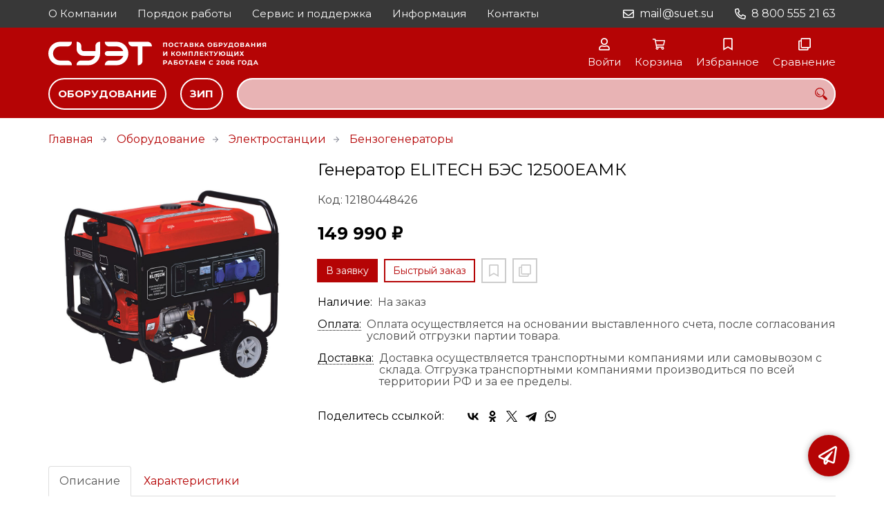

--- FILE ---
content_type: text/html; charset=UTF-8
request_url: https://suet.su/p12180448426
body_size: 9134
content:
<!DOCTYPE html>
<html lang="ru">

<head>
	<meta charset="UTF-8">
	<title>Генератор ELITECH БЭС 12500ЕАМК — купить в компании ООО "СУЭТ"</title>
			<meta name="description" content="Отличная цена на товар Генератор ELITECH БЭС 12500ЕАМК, приобрести в компании ООО СУЭТ с доставкой на территории РФ транспортной компанией или самовывозом, заказывайте прямо сейчас в каталоге интернет-магазина suet.su. Ждём ваших заявок!">		<meta content='width=device-width, initial-scale=1, maximum-scale=1' name='viewport'>

	<link rel="stylesheet" href="/assets/store-1/montserrat.css">

	<link rel="stylesheet" href="/assets/store-1/style.css?1729420236">
	<link rel="icon" type="image/png" href="/fls/img/a4ba0ec97c8a120b6b714bb2dff961b2.png" sizes="32x32">

				<style>
		:root {
			--color-text: rgba(0, 0, 0, 1);
			--color-main: rgba(181, 4, 5, 1);

			--header-color-bg: rgba(181, 4, 5, 0);
			--header-color-bg-fill: rgba(181, 4, 5,1);
			--header-topbar-color-bg: rgba(56, 56, 56, 0.2);
			--header-topbar-color-bg-fill: rgba(56, 56, 56,1);

			--header-color-link: rgba(255, 255, 255, 1);
			--header-color-text: rgba(181, 4, 5, 1);
			--header-color-search-border: rgba(97, 97, 97, 1);
			--footer-color-bg: rgba(240, 243, 248, 1);
			--footer-color-link: rgba(0, 0, 0, 1);
			--footer-color-text: rgba(0, 0, 0, 1);
			--font-family: Montserrat, sans-serif;
			--font-size: 16px;
			--color-h1: rgba(0, 0, 0, 1);
			--color-label: rgba(72, 72, 72, 1);
			--color-btn-primary: rgba(181, 4, 5, 1);
			--h1-size: 24px;
			--color-link: rgba(181, 4, 5, 1);
			--color-bg: rgba(255, 255, 255, 0);

			--header-topbar-color-link: rgba(253, 253, 253, 1);
			--btn-border-width: 2px;
			--btn-border-offset: -1px;

			--header-btn-border-radius: 23px;

			--btn-border-top-width: 2px;
			--btn-border-bottom-width: 2px;
			--btn-border-left-width: 2px;
			--btn-border-right-width: 2px;
		}
	</style>
	</head>

<body class="page-product" data-page="Product">
	<header>
		<nav class="navbar">
			<div class="topbar" id="menu-push">
				<div class="container">
					<div class="navbar-menu">
							<ul class="nav navbar-nav">
				<li>
			<a href="/about" class="menuitem">О Компании</a>
		</li>
				<li>
			<a href="/work" class="menuitem">Порядок работы</a>
		</li>
				<li>
			<a href="/service" class="menuitem">Сервис и поддержка</a>
		</li>
				<li>
			<a href="/information" class="menuitem">Информация</a>
		</li>
				<li>
			<a href="/contacts" class="menuitem">Контакты</a>
		</li>
			</ul>
					</div>
											<div class="navbar-phone"><svg xmlns="http://www.w3.org/2000/svg" viewBox="0 0 512 512"><!-- Font Awesome Pro 5.15.3 by @fontawesome - https://fontawesome.com License - https://fontawesome.com/license (Commercial License) --><path d="M484.25 330l-101.59-43.55a45.86 45.86 0 0 0-53.39 13.1l-32.7 40a311.08 311.08 0 0 1-124.19-124.12l40-32.7a45.91 45.91 0 0 0 13.1-53.42L182 27.79a45.63 45.63 0 0 0-52.31-26.61L35.5 22.89A45.59 45.59 0 0 0 0 67.5C0 313.76 199.68 512.1 444.56 512a45.58 45.58 0 0 0 44.59-35.51l21.7-94.22a45.75 45.75 0 0 0-26.6-52.27zm-41.59 134.09C225.08 463.09 49 287 48 69.3l90.69-20.9 42.09 98.22-68.09 55.71c46.39 99 98.19 150.63 197 197l55.69-68.11 98.19 42.11z"/></svg><a href="tel:88005552163">8 800 555 21 63</a></div>
					
											<div class="navbar-email"><svg xmlns="http://www.w3.org/2000/svg" viewBox="0 0 512 512"><!-- Font Awesome Pro 5.15.3 by @fontawesome - https://fontawesome.com License - https://fontawesome.com/license (Commercial License) --><path d="M464 64H48C21.49 64 0 85.49 0 112v288c0 26.51 21.49 48 48 48h416c26.51 0 48-21.49 48-48V112c0-26.51-21.49-48-48-48zm0 48v40.805c-22.422 18.259-58.168 46.651-134.587 106.49-16.841 13.247-50.201 45.072-73.413 44.701-23.208.375-56.579-31.459-73.413-44.701C106.18 199.465 70.425 171.067 48 152.805V112h416zM48 400V214.398c22.914 18.251 55.409 43.862 104.938 82.646 21.857 17.205 60.134 55.186 103.062 54.955 42.717.231 80.509-37.199 103.053-54.947 49.528-38.783 82.032-64.401 104.947-82.653V400H48z"/></svg><a href="mailto:mail@suet.su">mail@suet.su</a></div>
									</div>
			</div>
			<div class="fixedbar">
				<div class="navbar-header">
					<div class="container">
						<div class="wrp-header">
							<button type="button" class="navbar-toggle collapsed" data-toggle="push" data-target="#menu-push" aria-expanded="false">
								<i class="icon-bars"></i>
							</button>
							<a class="navbar-brand brand-logo" href="/" id="navbarLogo"><img src="/fls/img/6e2f0e898c11b2423d7e346d6c626151.svg" alt="СУЭТ"></a>
						</div>
						<div class="navbar-btns">
			<a href="#login" class="btn-nav">
			<svg xmlns="http://www.w3.org/2000/svg" viewBox="0 0 448 512"><!-- Font Awesome Pro 5.15.3 by @fontawesome - https://fontawesome.com License - https://fontawesome.com/license (Commercial License) --><path d="M313.6 304c-28.7 0-42.5 16-89.6 16-47.1 0-60.8-16-89.6-16C60.2 304 0 364.2 0 438.4V464c0 26.5 21.5 48 48 48h352c26.5 0 48-21.5 48-48v-25.6c0-74.2-60.2-134.4-134.4-134.4zM400 464H48v-25.6c0-47.6 38.8-86.4 86.4-86.4 14.6 0 38.3 16 89.6 16 51.7 0 74.9-16 89.6-16 47.6 0 86.4 38.8 86.4 86.4V464zM224 288c79.5 0 144-64.5 144-144S303.5 0 224 0 80 64.5 80 144s64.5 144 144 144zm0-240c52.9 0 96 43.1 96 96s-43.1 96-96 96-96-43.1-96-96 43.1-96 96-96z"/></svg>			<span>Войти</span>
		</a>
			<a href="/cart" class="btn-nav">
			<svg xmlns="http://www.w3.org/2000/svg" viewBox="0 0 576 512"><!-- Font Awesome Pro 5.15.3 by @fontawesome - https://fontawesome.com License - https://fontawesome.com/license (Commercial License) --><path d="M551.991 64H144.28l-8.726-44.608C133.35 8.128 123.478 0 112 0H12C5.373 0 0 5.373 0 12v24c0 6.627 5.373 12 12 12h80.24l69.594 355.701C150.796 415.201 144 430.802 144 448c0 35.346 28.654 64 64 64s64-28.654 64-64a63.681 63.681 0 0 0-8.583-32h145.167a63.681 63.681 0 0 0-8.583 32c0 35.346 28.654 64 64 64 35.346 0 64-28.654 64-64 0-18.136-7.556-34.496-19.676-46.142l1.035-4.757c3.254-14.96-8.142-29.101-23.452-29.101H203.76l-9.39-48h312.405c11.29 0 21.054-7.869 23.452-18.902l45.216-208C578.695 78.139 567.299 64 551.991 64zM208 472c-13.234 0-24-10.766-24-24s10.766-24 24-24 24 10.766 24 24-10.766 24-24 24zm256 0c-13.234 0-24-10.766-24-24s10.766-24 24-24 24 10.766 24 24-10.766 24-24 24zm23.438-200H184.98l-31.31-160h368.548l-34.78 160z"/></svg><div id="header-cart-count"></div>			<span>Корзина</span>
		</a>
			<a href="/whishlist" class="btn-nav">
			<svg xmlns="http://www.w3.org/2000/svg" viewBox="0 0 384 512"><!-- Font Awesome Pro 5.15.3 by @fontawesome - https://fontawesome.com License - https://fontawesome.com/license (Commercial License) --><path d="M336 0H48C21.49 0 0 21.49 0 48v464l192-112 192 112V48c0-26.51-21.49-48-48-48zm0 428.43l-144-84-144 84V54a6 6 0 0 1 6-6h276c3.314 0 6 2.683 6 5.996V428.43z"/></svg><div id="header-whishlist-count"></div>			<span>Избранное</span>
		</a>
			<a href="/compare" class="btn-nav">
			<svg xmlns="http://www.w3.org/2000/svg" viewBox="0 0 512 512"><!-- Font Awesome Pro 5.15.3 by @fontawesome - https://fontawesome.com License - https://fontawesome.com/license (Commercial License) --><path d="M464 0H144c-26.51 0-48 21.49-48 48v48H48c-26.51 0-48 21.49-48 48v320c0 26.51 21.49 48 48 48h320c26.51 0 48-21.49 48-48v-48h48c26.51 0 48-21.49 48-48V48c0-26.51-21.49-48-48-48zM362 464H54a6 6 0 0 1-6-6V150a6 6 0 0 1 6-6h42v224c0 26.51 21.49 48 48 48h224v42a6 6 0 0 1-6 6zm96-96H150a6 6 0 0 1-6-6V54a6 6 0 0 1 6-6h308a6 6 0 0 1 6 6v308a6 6 0 0 1-6 6z"/></svg><div id="header-compare-count"></div>			<span>Сравнение</span>
		</a>
			<a href="tel:88005552163" class="btn-nav hidden-sm hidden-md hidden-lg">
			<svg xmlns="http://www.w3.org/2000/svg" viewBox="0 0 512 512"><!-- Font Awesome Pro 5.15.3 by @fontawesome - https://fontawesome.com License - https://fontawesome.com/license (Commercial License) --><path d="M476.5 22.9L382.3 1.2c-21.6-5-43.6 6.2-52.3 26.6l-43.5 101.5c-8 18.6-2.6 40.6 13.1 53.4l40 32.7C311 267.8 267.8 311 215.4 339.5l-32.7-40c-12.8-15.7-34.8-21.1-53.4-13.1L27.7 329.9c-20.4 8.7-31.5 30.7-26.6 52.3l21.7 94.2c4.8 20.9 23.2 35.5 44.6 35.5C312.3 512 512 313.7 512 67.5c0-21.4-14.6-39.8-35.5-44.6zM69.3 464l-20.9-90.7 98.2-42.1 55.7 68.1c98.8-46.4 150.6-98 197-197l-68.1-55.7 42.1-98.2L464 69.3C463 286.9 286.9 463 69.3 464z"/></svg>			<span>Позвонить</span>
		</a>
	</div>
					</div>
				</div>
				<div class="collapse navbar-collapse navbar-search">
					<div class="container">
						<div class="navbar-menu main-menu">
								<ul class="nav navbar-nav">
				<li>
			<a href="#submenu-catalog" class="menuitem">
				Оборудование			</a>
						<div class="header-submenu" id="submenu-catalog">
				<ul class="container">
								<li class="active">
				<a href="/c12180012797/battery_department">Аккумуляторы</a>
				<ul>			<li>
				<a href="/c12180014049/agm">AGM</a>
							</li>			<li>
				<a href="/c12180014050/gel">GEL</a>
							</li>			<li>
				<a href="/c12180014051/s-zhidkim-elektrolitom">С жидким электролитом</a>
							</li></ul>			</li>			<li>
				<a href="/c12180012808/ups_department">ИБП</a>
				<ul>			<li>
				<a href="/c12180014052/line-interactive">Line-Interactive</a>
							</li>			<li>
				<a href="/c12180014053/malye-on-line">Малые On-Line</a>
							</li>			<li>
				<a href="/c12180014054/bolshie-on-line">Большие On-Line</a>
							</li>			<li>
				<a href="/c12180014055/modulnye">Модульные On-Line</a>
							</li></ul>			</li>			<li>
				<a href="/c12180012682/generator_department">Электростанции</a>
				<ul>			<li>
				<a href="/c12180012683/benzogeneratory">Бензогенераторы</a>
							</li>			<li>
				<a href="/c12180014280/gazovye">Газовые</a>
							</li>			<li>
				<a href="/c12180012684/dizelnye-generatory">Дизельные генераторы</a>
							</li>			<li>
				<a href="/c12180012950/svarochnye">Сварочные агрегаты</a>
							</li></ul>			</li>			<li>
				<a href="/c12180012809/dvigateli">ДВС</a>
				<ul>			<li>
				<a href="/c12180014056/benzinovye-malye">Бензиновые</a>
							</li>			<li>
				<a href="/c12180014057/dizelnye-malye">Дизельные</a>
							</li>			<li>
				<a href="/c12180012954/lodochnye-motory">Лодочные моторы</a>
							</li></ul>			</li>			<li>
				<a href="/c12180014061/elektromehanika">Электромеханика</a>
				<ul>			<li>
				<a href="/c12180012952/elektrodvigateli">Электродвигатели</a>
							</li>			<li>
				<a href="/c12180012802/alternatory">Альтернаторы</a>
							</li>			<li>
				<a href="/c12180014062/chastotnye-preobrazovateli">Частотники</a>
							</li></ul>			</li>			<li>
				<a href="/c12180014048/nasosy">Насосы</a>
				<ul>			<li>
				<a href="/c12180012807/motopompy">Мотопомпы</a>
							</li>			<li>
				<a href="/c12180012949/drenazhnye-nasosy">Насосы дренажные</a>
							</li>			<li>
				<a href="/c12180012945/fekalnye-nasosy">Насосы фекальные</a>
							</li></ul>			</li>			<li>
				<a href="/c12180014059/mototehnika">Мототехника</a>
				<ul>			<li>
				<a href="/c12180014060/gazonokosilki">Газонокосилки</a>
							</li>			<li>
				<a href="/c12180012805/snegouborschiki">Снегоуборщики</a>
							</li></ul>			</li>			<li>
				<a href="/c12180014063/otoplenie">Отопление</a>
				<ul>			<li>
				<a href="/c12180014064/kotly-otopleniya">Котлы отопления</a>
							</li>			<li>
				<a href="/c12180014065/gorelki">Горелки</a>
							</li>			<li>
				<a href="/c12180012948/teplovye-pushki">Тепловые пушки</a>
							</li>			<li>
				<a href="/c12180012959/teploobmenniki">Теплообменники</a>
							</li></ul>			</li>				</ul>
			</div>
					</li>
				<li>
			<a href="#submenu-parts" class="menuitem">
				ЗИП			</a>
						<div class="header-submenu" id="submenu-parts">
				<ul class="container">
								<li class="active">
				<a href="/c12180001024/zapchasti-dlya-dvigateley">Запчасти для двигателей</a>
							</li>			<li>
				<a href="/c12180012960/dlya-nasosnoy-tehniki">Запчасти для насосной техники</a>
							</li>			<li>
				<a href="/c12180001083/zapchasti-dlya-pogruzchikov">Запчасти для погрузчиков</a>
							</li>			<li>
				<a href="/c12180004316/zapchasti-dlya-shvonorezchikov">Запчасти для строительной техники</a>
							</li>			<li>
				<a href="/c12180012962/smazochnye-materialy">Смазочные материалы</a>
							</li>				</ul>
			</div>
					</li>
			</ul>
						</div>
						<div class="search-panel">
							<input type="text" name="search" value="" class="form-control" id="autoComplete" autocomplete="off" tabindex="1">
							<button type="button" class="btn btn-default"><svg viewBox="0 0 40 40" xmlns="http://www.w3.org/2000/svg">
<g clip-path="url(#clip0_825_181)">
<path d="M15.3845 0.289185C13.402 0.288983 11.4389 0.679287 9.6073 1.43781C7.77566 2.19633 6.11138 3.30822 4.70948 4.70998C3.30758 6.11173 2.19552 7.7759 1.43681 9.60746C0.678102 11.439 0.287598 13.4021 0.287598 15.3846C0.287396 17.3672 0.677751 19.3304 1.43637 21.1622C2.19499 22.9939 3.30701 24.6582 4.70893 26.0602C6.11085 27.4621 7.77521 28.5741 9.60694 29.3327C11.4387 30.0913 13.4019 30.4817 15.3845 30.4815C18.9076 30.4815 22.143 29.2338 24.7122 27.2123L26.0584 28.5584C25.7819 29.0955 25.6841 29.7068 25.779 30.3033C25.8739 30.8998 26.1566 31.4505 26.5861 31.8753L33.6538 38.9907C34.7507 40.0892 36.5461 40.0892 37.6445 38.9907L38.9907 37.6446C39.5177 37.1142 39.8135 36.3969 39.8135 35.6492C39.8135 34.9015 39.5177 34.1842 38.9907 33.6538L31.8753 26.5861C31.4475 26.1596 30.8935 25.8825 30.2956 25.796C29.6978 25.7095 29.0879 25.8183 28.5568 26.1061L27.2107 24.76C28.9727 22.5364 30.0725 19.8612 30.3839 17.0412C30.6952 14.2213 30.2056 11.3706 28.9711 8.81615C27.7366 6.2617 25.8072 4.10685 23.4041 2.59869C21.0011 1.09052 18.2216 0.290097 15.3845 0.289185ZM15.3845 3.07688C18.6487 3.07688 21.7792 4.37358 24.0874 6.68172C26.3955 8.98986 27.6922 12.1204 27.6922 15.3846C27.6922 18.6488 26.3955 21.7793 24.0874 24.0874C21.7792 26.3956 18.6487 27.6923 15.3845 27.6923C12.1203 27.6923 8.98981 26.3956 6.68167 24.0874C4.37353 21.7793 3.07683 18.6488 3.07683 15.3846C3.07683 12.1204 4.37353 8.98986 6.68167 6.68172C8.98981 4.37358 12.1203 3.07688 15.3845 3.07688ZM7.59529 11.4907C6.77473 12.8198 6.34203 14.3518 6.34606 15.9138C6.34424 17.0192 6.56062 18.1142 6.98281 19.1358C7.405 20.1574 8.02469 21.0857 8.80635 21.8674C9.58801 22.649 10.5163 23.2687 11.5379 23.6909C12.5595 24.1131 13.6545 24.3295 14.7599 24.3276C16.4977 24.3241 18.1925 23.7871 19.6153 22.7892C19.2317 22.8247 18.8466 22.8401 18.4614 22.8353C17.0336 22.839 15.6191 22.5605 14.2992 22.0158C12.9793 21.4711 11.78 20.671 10.7703 19.6614C9.76059 18.6518 8.9603 17.4527 8.41543 16.1329C7.87056 14.8131 7.59184 13.3986 7.59529 11.9707C7.59529 11.8107 7.5876 11.6507 7.59529 11.4907Z"/>
</g>
<defs>
<clipPath id="clip0_825_181">
<rect width="40" height="40" fill="white"/>
</clipPath>
</defs>
</svg>
</button>
						</div>
					</div>
				</div>
			</div>
		</nav>
	</header>
	<div class="content">
		<div class="container">
			<div class="breadcrumbs">
								<a href="/">Главная</a>
														<a href="/catalog">Оборудование</a>
														<a href="/c12180012682/generator_department">Электростанции</a>
														<a href="/c12180012683/benzogeneratory">Бензогенераторы</a>
																									</div>
			<div class="row">
		<div class="col-md-4">
			<div class="image-gallery">
									<a class="m-image" href="/fls/product/448426/24274f866cd499a4b22172833ad89371.jpg" title="Генератор ELITECH БЭС 12500ЕАМК">
						<img src="/fls/product/448426/24274f866cd499a4b22172833ad89371.jpg" title="Генератор ELITECH БЭС 12500ЕАМК" alt="Генератор ELITECH БЭС 12500ЕАМК" />
					</a>
											</div>
		</div>
		<div class="col-md-8">
			<h1>Генератор ELITECH БЭС 12500ЕАМК</h1>
			<div class="wrp-cdmn">
				<div class="code">Код: 12180448426</div>
							</div>
			
			
			
			<div class="price">149 990 ₽</div>			
			<div class="actions">
				<div class="buttons">
					<button type="button" class="btn btn-primary btn-product-cart" data-id="448426">В заявку</button>
					<button type="button" class="btn btn-main btn-quick-order" data-id="448426">Быстрый заказ</button>
					<button type="button" class="btn btn-default btn-product-whishlist" data-id="448426"></button>
					<button type="button" class="btn btn-default btn-product-compare" data-id="448426"></button>
				</div>
			</div>
			<div class="stock"><div class="title">Наличие:</div><div class="val">На заказ</div></div>
					<div class="mod-article-product">
			<a href="/a12180004737/oplata" target="modal" class="article-title">Оплата:</a>
			<div class="article-description">Оплата осуществляется на основании выставленного счета, после согласования условий отгрузки партии товара.</div>
		</div>
				<div class="mod-article-product">
			<a href="/a12180004738/dostavka" target="modal" class="article-title">Доставка:</a>
			<div class="article-description">Доставка осуществляется транспортными компаниями или самовывозом с склада. Отгрузка транспортными компаниями производиться по всей территории РФ и за ее пределы.</div>
		</div>
					<div class="mod-share">
				<div class="title">Поделитесь ссылкой:</div>
				<script src="https://yastatic.net/share2/share.js" defer></script>
				<div class="ya-share2" data-curtain data-services="vkontakte,facebook,odnoklassniki,twitter,telegram,whatsapp" data-color-scheme="whiteblack"></div>
			</div>
		</div>
	</div>
	

	<ul class="nav nav-tabs" role="tablist">
					<li role="presentation" class="active"><a href="#description" aria-controls="description" role="tab" data-toggle="tab">Описание</a></li>
							<li role="presentation"><a href="#characteristics" aria-controls="characteristics" role="tab" data-toggle="tab">Характеристики</a></li>
							</ul>
	<div class="tab-content">
					<div role="tabpanel" class="tab-pane description active" id="description">
				Вольтметр Счетчик моточасов Автоматическая регулировка выходного напряжения AVR			</div>
							<div role="tabpanel" class="tab-pane characteristics" id="characteristics">
									<div class="title">Бензиновые генераторы</div>
											<div class="items">
															<div class="item">
									<div class="name">
										Аккумулятор в комплекте																			</div>
									<div class="val">Есть </div>
								</div>
															<div class="item">
									<div class="name">
										Вес																			</div>
									<div class="val">143 кг</div>
								</div>
															<div class="item">
									<div class="name">
										Вид топлива																			</div>
									<div class="val">бензин АИ-92 </div>
								</div>
															<div class="item">
									<div class="name">
										Габариты, высота																			</div>
									<div class="val">650 мм</div>
								</div>
															<div class="item">
									<div class="name">
										Габариты, длина																			</div>
									<div class="val">850 мм</div>
								</div>
															<div class="item">
									<div class="name">
										Габариты, ширина																			</div>
									<div class="val">620 мм</div>
								</div>
															<div class="item">
									<div class="name">
										Мощность двигателя (л.с)																			</div>
									<div class="val">22 л.с.</div>
								</div>
															<div class="item">
									<div class="name">
										Мощность максимальная при 220 В																			</div>
									<div class="val">9.5 кВт</div>
								</div>
															<div class="item">
									<div class="name">
										Мощность номинальная при 220 В																			</div>
									<div class="val">9 кВт</div>
								</div>
															<div class="item">
									<div class="name">
										Напряжение переменное/постоянное																			</div>
									<div class="val">220/12 В</div>
								</div>
															<div class="item">
									<div class="name">
										Номинальный ток																			</div>
									<div class="val">40 А</div>
								</div>
															<div class="item">
									<div class="name">
										Объем двигателя																			</div>
									<div class="val">622 куб.см</div>
								</div>
															<div class="item">
									<div class="name">
										Объем топливного бака																			</div>
									<div class="val">48 л</div>
								</div>
															<div class="item">
									<div class="name">
										Расход топлива																			</div>
									<div class="val">374 </div>
								</div>
															<div class="item">
									<div class="name">
										Сила постоянного тока																			</div>
									<div class="val">8.3 А</div>
								</div>
															<div class="item">
									<div class="name">
										Система запуска																			</div>
									<div class="val">Электростартер </div>
								</div>
															<div class="item">
									<div class="name">
										Степень защиты																			</div>
									<div class="val">IP44 </div>
								</div>
															<div class="item">
									<div class="name">
										Тип двигателя																			</div>
									<div class="val">4-х тактный </div>
								</div>
															<div class="item">
									<div class="name">
										Упаковка																			</div>
									<div class="val">Коробка </div>
								</div>
															<div class="item">
									<div class="name">
										Эл. выходы 380/220/12																			</div>
									<div class="val">-/3/1 шт</div>
								</div>
													</div>
							</div>
							</div>
	<div class="price-info" style="display: none;">Цена действительна при оптовой закупке, уточняйте детали у менеджера</div>
</div>
		<style scoped>
			:root { --article-img-height-69742e2c5bbbe: 210px; }
			@media (max-width: 767px) { :root { --article-img-height-69742e2c5bbbe: 175px; } }
		</style>
		<div class="mod-articles" style="background-color: rgba(255, 255, 255, 1); --heading-color: rgba(255, 255, 255, 1); --title-color: rgba(0, 0, 0, 1); --text-color: rgba(53, 53, 53, 1);">
						<div class="container">
																					</div>
					</div>
				<div class="mod-ttext mod">
			<div class="container">
								<div class="mod-content">Купить товар приведенный на данной странице: <strong>Генератор ELITECH БЭС 12500ЕАМК</strong> на нашем сайте по доступной цене можно связавшись с нами через заявку, электронную почту или телефонный звонок. Приобретение товара <strong>Генератор ELITECH БЭС 12500ЕАМК</strong> осущетсвляется на основании полученного счета (договора поставки) на данный товар, в котором указываются согласованные условия поставки и окончательная стоимость партии товара. Отгрузка товара осуществляется по всей территории РФ и за ее пределы. Вы можете найти на нашем сайте характеристики Генератор ELITECH БЭС 12500ЕАМК, а также более широкое предложение, аналогов данного товара в категории <strong>Бензогенераторы</strong>.</div>
			</div>
		</div>
				<div class="mod-text" style="
			background-color: rgba(255, 255, 255, 1);
			--heading-color: rgba(255, 255, 255, 1);
			--text-color: rgba(255, 255, 255, 1);
			--heading-font-size: 17px;
			--font-size: 15pt;
						
			background-image: url(/fls/img/2ccff89a7f471acad4b03fdcb732740e.png);
			background-position: 50% 0;
			background-repeat: no-repeat;
			background-size: cover;
						">
			<div class="container">
								<div class="mod-content"><div class="frm-feedback" style="--label-font-size: 16pt; --label-color: rgba(255, 255, 255, 1); --right-color-background: rgba(0,0,0,0); --left-color-background: rgba(0,0,0,0); --border-radius: 20px; --button-color-background: rgba(255, 255, 255, 1); --button-color-text: rgba(181, 4, 5, 1); --button-font-size: var(--font-size); --input-font-size: 14pt; --input-border-color: rgba(255, 255, 255, 1); --success-color-background: rgba(181, 4, 5, 1); --success-color-text: rgba(255, 255, 255, 1);">
<div class="row" style="background-color: var(--right-color-background); border-top-right-radius: var(--border-radius); border-bottom-right-radius: var(--border-radius);">
<div class="col-md-12 wrp-form" style="position: relative; background-color: var(--left-color-background); padding: 20px 30px; border-top-left-radius: var(--border-radius); border-bottom-left-radius: var(--border-radius);">
<div class="row">
<div class="col-sm-12">
<div class="form-group"><label style="color: var(--label-color); font-weight: 400; font-size: var(--label-font-size);"><strong>ИМЯ</strong></label><input class="form-control" style="box-shadow: none; border-radius: 20px; border-color: var(--input-border-color); height: 40px; font-size: var(--input-font-size);" required="" type="text" placeholder="Имя контактного лица" data-name="name" /></div>
</div>
<div class="col-sm-6">
<div class="form-group"><strong><label style="color: var(--label-color); font-weight: 400; font-size: var(--label-font-size);"><strong>ТЕЛЕФОН</strong></label></strong> <input class="form-control" style="box-shadow: none; border-radius: 20px; border-color: var(--input-border-color); height: 40px; font-size: var(--input-font-size);" required="" type="text" placeholder="Контактный телефон" data-name="tel" /></div>
</div>
<div class="col-sm-6">
<div class="form-group"><label style="color: var(--label-color); font-weight: 400; font-size: var(--label-font-size);"><strong>EMAIL</strong></label> <input class="form-control" style="box-shadow: none; border-radius: 20px; border-color: var(--input-border-color); height: 40px; font-size: var(--input-font-size);" required="" type="text" placeholder="E-mail для связи" data-name="email" /></div>
</div>
<div class="col-sm-12">
<div class="form-group"><label style="color: var(--label-color); font-weight: 400; font-size: var(--label-font-size);"><strong>ЗАПРОС</strong></label><textarea class="form-control" style="resize: vertical; box-shadow: none; border-radius: 20px; border-color: var(--input-border-color); font-size: var(--input-font-size);" rows="3" placeholder="Напишите в свободной форме, что вас интересует" data-name="message"></textarea></div>
</div>
<div class="col-sm-6">
<div class="btn btn-primary btn-fbsnd" style="background-color: var(--button-color-background); border-color: var(--button-color-background); border-radius: 30px; color: var(--button-color-text); font-size: var(--button-font-size); font-weight: 400; outline: none; padding-left: 25px; padding-right: 25px; margin-top: 5px;"><strong>ОТПРАВИТЬ</strong></div>
</div>
</div>
</div>
</div>
</div></div>
			</div>
		</div>
					</div>
	<footer>
		<div class="container">
			<div class="row">
				<div class="col-sm-4 hidden-xs">
					<a class="logo" href="/"><img src="/fls/img/2aa7e7350521e129aa27241416157780.svg" alt="СУЭТ"></a>
				</div>
				<div class="col-sm-6">
					<div class="bottom-menu">
<div class="row">
	<div class="col-sm-4">
		<ul class="list-unstyled">
						<li><a href="/documents">Документы</a></li>
						<li><a href="/requisites">Реквизиты</a></li>
						<li><a href="/working">Режим работы</a></li>
					</ul>
	</div>

	<div class="col-sm-4">
		<ul class="list-unstyled">
					</ul>
	</div>

	<div class="col-sm-4">
		<ul class="list-unstyled">
					</ul>
	</div>

</div>
</div>
				</div>
				<div class="col-sm-2">
										<div class="phone">8 800 555 21 63</div>
					<div class="mail">mail@suet.su</div>
				</div>
			</div>

		</div>
	</footer>
	<a href="#feedback" class="btn-feedback"><span class="info">Не нашли что искали? Отправьте заявку и мы поможем Вам с выбором!<i class="cls">×</i></span></a>
		<script src="/assets/store-1/script.js?1729420235"></script>
	<!-- Yandex.Metrika counter -->
<script type="text/javascript" >
   (function(m,e,t,r,i,k,a){m[i]=m[i]||function(){(m[i].a=m[i].a||[]).push(arguments)};
   m[i].l=1*new Date();k=e.createElement(t),a=e.getElementsByTagName(t)[0],k.async=1,k.src=r,a.parentNode.insertBefore(k,a)})
   (window, document, "script", "https://mc.yandex.ru/metrika/tag.js", "ym");

   ym(55577551, "init", {
        clickmap:true,
        trackLinks:true,
        accurateTrackBounce:true,
        webvisor:true
   });
</script>
<noscript><div><img src="https://mc.yandex.ru/watch/55577551" style="position:absolute; left:-9999px;" alt="" /></div></noscript>
<!-- /Yandex.Metrika counter --></body>

</html>

--- FILE ---
content_type: image/svg+xml
request_url: https://suet.su/fls/img/2aa7e7350521e129aa27241416157780.svg
body_size: 866
content:
<svg width="1000" height="600" viewBox="0 0 1000 600" fill="none" xmlns="http://www.w3.org/2000/svg">
<path d="M340 280C395.228 280 440 235.228 440 180V82.7907C440 81.2494 438.751 80 437.209 80C416.659 80 400 96.6592 400 117.209V180C400 213.137 373.137 240 340 240C306.863 240 280 213.137 280 180V117.209C280 96.6592 263.341 80 242.791 80C241.249 80 240 81.2494 240 82.7907V180C240 235.228 284.772 280 340 280Z" fill="#B20000"/>
<path fill-rule="evenodd" clip-rule="evenodd" d="M480 180C480 124.772 524.772 80 580 80H677.209C678.751 80 680 81.2494 680 82.7907C680 103.341 663.341 120 642.791 120H580C553.876 120 531.651 136.696 523.414 160H580H600H660C671.046 160 680 168.954 680 180C680 191.046 671.046 200 660 200H600H580H523.414C531.651 223.304 553.876 240 580 240H642.791C663.341 240 680 256.659 680 277.209C680 278.751 678.751 280 677.209 280H580C524.772 280 480 235.228 480 180Z" fill="#B20000"/>
<rect x="880" y="240" width="40" height="40" rx="20" fill="#B20000"/>
<path d="M340 280C395.228 280 440 235.228 440 180V82.7907C440 81.2494 438.751 80 437.209 80C416.659 80 400 96.6592 400 117.209V180C400 213.137 373.137 240 340 240C306.863 240 280 213.137 280 180V117.209C280 96.6592 263.341 80 242.791 80C241.249 80 240 81.2494 240 82.7907V180C240 235.228 284.772 280 340 280Z" fill="#B20000"/>
<path fill-rule="evenodd" clip-rule="evenodd" d="M60 200C26.8629 200 0 173.137 0 140C0 106.863 26.8629 80 60 80H100H197.209C198.751 80 200 81.2494 200 82.7907C200 103.341 183.341 120 162.791 120H100H60C48.9543 120 40 128.954 40 140C40 151.046 48.9543 160 60 160H100H140C173.137 160 200 186.863 200 220C200 253.137 173.137 280 140 280H100H2.7907C1.24944 280 0 278.751 0 277.209C0 256.659 16.6592 240 37.2093 240H100H140C151.046 240 160 231.046 160 220C160 208.954 151.046 200 140 200H100H60Z" fill="#B20000"/>
<path fill-rule="evenodd" clip-rule="evenodd" d="M540 440C506.863 440 480 413.137 480 380C480 346.863 506.863 320 540 320H580H677.209C678.751 320 680 321.249 680 322.791C680 343.341 663.341 360 642.791 360H580H540C528.954 360 520 368.954 520 380C520 391.046 528.954 400 540 400H580H620C653.137 400 680 426.863 680 460C680 493.137 653.137 520 620 520H580H482.791C481.249 520 480 518.751 480 517.209C480 496.659 496.659 480 517.209 480H580H620C631.046 480 640 471.046 640 460C640 448.954 631.046 440 620 440H580H540Z" fill="#B20000"/>
<path d="M820 520C875.228 520 920 475.228 920 420V322.791C920 321.249 918.751 320 917.209 320C896.659 320 880 336.659 880 357.209V420C880 453.137 853.137 480 820 480C786.863 480 760 453.137 760 420V357.209C760 336.659 743.341 320 722.791 320C721.249 320 720 321.249 720 322.791V420C720 475.228 764.772 520 820 520Z" fill="#B20000"/>
<path d="M820 520C875.228 520 920 475.228 920 420V322.791C920 321.249 918.751 320 917.209 320C896.659 320 880 336.659 880 357.209V420C880 453.137 853.137 480 820 480C786.863 480 760 453.137 760 420V357.209C760 336.659 743.341 320 722.791 320C721.249 320 720 321.249 720 322.791V420C720 475.228 764.772 520 820 520Z" fill="#B20000"/>
<path fill-rule="evenodd" clip-rule="evenodd" d="M920 117.209C920 96.6592 903.341 80 882.791 80H722.791C721.249 80 720 81.2494 720 82.7907C720 103.341 736.659 120 757.209 120H800V197.209V200V277.209C800 278.751 801.249 280 802.791 280C823.341 280 840 263.341 840 242.791V200V162.791V120H917.209C918.751 120 920 118.751 920 117.209Z" fill="#B20000"/>
</svg>
